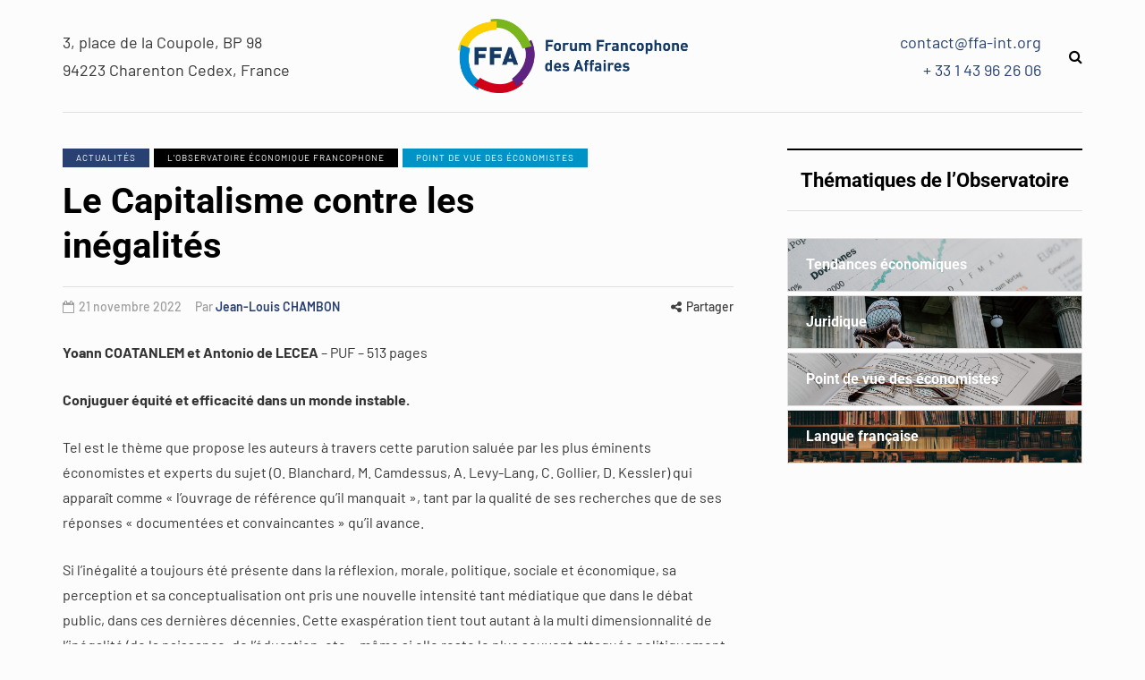

--- FILE ---
content_type: text/html; charset=UTF-8
request_url: https://www.ffa-int.org/observatoire-economique/point-de-vue-economistes/2022/11/capitalisme-contre-inegalites/
body_size: 15877
content:

<!DOCTYPE html>
<html lang="fr-FR">
<head>
<meta name="viewport" content="width=device-width, initial-scale=1.0" />
<meta charset="UTF-8" />
<link rel="profile" href="https://gmpg.org/xfn/11" />
<link rel="pingback" href="https://www.ffa-int.org/xmlrpc.php" />
  <meta name='robots' content='index, follow, max-image-preview:large, max-snippet:-1, max-video-preview:-1' />

	<!-- This site is optimized with the Yoast SEO plugin v18.7 - https://yoast.com/wordpress/plugins/seo/ -->
	<title>Le Capitalisme contre les inégalités - FFA - Forum Francophone des Affaires</title>
	<link rel="canonical" href="https://www.ffa-int.org/observatoire-economique/point-de-vue-economistes/2022/11/capitalisme-contre-inegalites/" />
	<meta property="og:locale" content="fr_FR" />
	<meta property="og:type" content="article" />
	<meta property="og:title" content="Le Capitalisme contre les inégalités - FFA - Forum Francophone des Affaires" />
	<meta property="og:description" content="Yoann COATANLEM et Antonio de LECEA &#8211; PUF – 513 pages  Conjuguer équité et efficacité dans un monde instable.  Tel est le thème que propose les auteurs à travers cette parution saluée par les plus éminents économistes et experts du sujet (O. Blanchard, M. Camdessus, A. Levy-Lang, C. Gollier, D. Kessler) qui apparaît comme « l’ouvrage de référence qu’il manquait », tant par la qualité de ses recherches que de ses réponses « documentées et convaincantes » qu’il avance.    Si l’inégalité a toujours été présente dans la réflexion,..." />
	<meta property="og:url" content="https://www.ffa-int.org/observatoire-economique/point-de-vue-economistes/2022/11/capitalisme-contre-inegalites/" />
	<meta property="og:site_name" content="FFA - Forum Francophone des Affaires" />
	<meta property="article:publisher" content="https://www.facebook.com/Forum-Francophone-des-Affaires-897472260419101/" />
	<meta property="article:published_time" content="2022-11-21T12:02:46+00:00" />
	<meta property="article:modified_time" content="2022-12-15T16:05:17+00:00" />
	<meta name="twitter:card" content="summary_large_image" />
	<meta name="twitter:creator" content="@FoFrAffaires" />
	<meta name="twitter:site" content="@FoFrAffaires" />
	<meta name="twitter:label1" content="Écrit par" />
	<meta name="twitter:data1" content="Jean-Louis CHAMBON" />
	<meta name="twitter:label2" content="Durée de lecture estimée" />
	<meta name="twitter:data2" content="3 minutes" />
	<script type="application/ld+json" class="yoast-schema-graph">{"@context":"https://schema.org","@graph":[{"@type":"Organization","@id":"https://www.ffa-int.org/#organization","name":"Forum Francophone des Affaires","url":"https://www.ffa-int.org/","sameAs":["https://www.facebook.com/Forum-Francophone-des-Affaires-897472260419101/","https://www.linkedin.com/in/forumfrancophonedesaffaires","https://www.youtube.com/channel/UCGKQTmeE_d2SmK39HMpK5WQ","http://fr.wikipedia.org/wiki/Forum_francophone_des_affaires","https://twitter.com/FoFrAffaires"],"logo":{"@type":"ImageObject","inLanguage":"fr-FR","@id":"https://www.ffa-int.org/#/schema/logo/image/","url":"https://www.ffa-int.org/wp-content/uploads/2020/04/logo-ffa.png","contentUrl":"https://www.ffa-int.org/wp-content/uploads/2020/04/logo-ffa.png","width":283,"height":92,"caption":"Forum Francophone des Affaires"},"image":{"@id":"https://www.ffa-int.org/#/schema/logo/image/"}},{"@type":"WebSite","@id":"https://www.ffa-int.org/#website","url":"https://www.ffa-int.org/","name":"FFA - Forum Francophone des Affaires","description":"Le premier réseau international d&#039;entreprises qui vous accompagne en français dans le monde","publisher":{"@id":"https://www.ffa-int.org/#organization"},"potentialAction":[{"@type":"SearchAction","target":{"@type":"EntryPoint","urlTemplate":"https://www.ffa-int.org/?s={search_term_string}"},"query-input":"required name=search_term_string"}],"inLanguage":"fr-FR"},{"@type":"WebPage","@id":"https://www.ffa-int.org/observatoire-economique/point-de-vue-economistes/2022/11/capitalisme-contre-inegalites/#webpage","url":"https://www.ffa-int.org/observatoire-economique/point-de-vue-economistes/2022/11/capitalisme-contre-inegalites/","name":"Le Capitalisme contre les inégalités - FFA - Forum Francophone des Affaires","isPartOf":{"@id":"https://www.ffa-int.org/#website"},"datePublished":"2022-11-21T12:02:46+00:00","dateModified":"2022-12-15T16:05:17+00:00","breadcrumb":{"@id":"https://www.ffa-int.org/observatoire-economique/point-de-vue-economistes/2022/11/capitalisme-contre-inegalites/#breadcrumb"},"inLanguage":"fr-FR","potentialAction":[{"@type":"ReadAction","target":["https://www.ffa-int.org/observatoire-economique/point-de-vue-economistes/2022/11/capitalisme-contre-inegalites/"]}]},{"@type":"BreadcrumbList","@id":"https://www.ffa-int.org/observatoire-economique/point-de-vue-economistes/2022/11/capitalisme-contre-inegalites/#breadcrumb","itemListElement":[{"@type":"ListItem","position":1,"name":"Accueil","item":"https://www.ffa-int.org/"},{"@type":"ListItem","position":2,"name":"Le Capitalisme contre les inégalités"}]},{"@type":"Article","@id":"https://www.ffa-int.org/observatoire-economique/point-de-vue-economistes/2022/11/capitalisme-contre-inegalites/#article","isPartOf":{"@id":"https://www.ffa-int.org/observatoire-economique/point-de-vue-economistes/2022/11/capitalisme-contre-inegalites/#webpage"},"author":{"@id":"https://www.ffa-int.org/#/schema/person/f6e7576b2c38c18af98a5475ba763969"},"headline":"Le Capitalisme contre les inégalités","datePublished":"2022-11-21T12:02:46+00:00","dateModified":"2022-12-15T16:05:17+00:00","mainEntityOfPage":{"@id":"https://www.ffa-int.org/observatoire-economique/point-de-vue-economistes/2022/11/capitalisme-contre-inegalites/#webpage"},"wordCount":699,"publisher":{"@id":"https://www.ffa-int.org/#organization"},"articleSection":["Actualités","L'Observatoire Économique Francophone","Point de vue des économistes"],"inLanguage":"fr-FR"},{"@type":"Person","@id":"https://www.ffa-int.org/#/schema/person/f6e7576b2c38c18af98a5475ba763969","name":"Jean-Louis CHAMBON","image":{"@type":"ImageObject","inLanguage":"fr-FR","@id":"https://www.ffa-int.org/#/schema/person/image/","url":"https://www.ffa-int.org/wp-content/uploads/2020/04/1020034-96x96.jpeg","contentUrl":"https://www.ffa-int.org/wp-content/uploads/2020/04/1020034-96x96.jpeg","caption":"Jean-Louis CHAMBON"},"description":"Président en exercice de la Fédération Nationale des Cadres Dirigeants – FNCD – Centre de Réflexion et de représentation des dirigeants salariés qui fédère les principaux réseaux de dirigeants français. Président du Prix Turgot du meilleur livre d’économie financière. Président de l’Association des élèves et anciens élèves de l’Institut de haute finance. Président d’honneur et fondateur du Cercle Turgot : un think tank sur les sujets économiques, financiers, et de société. Auteur et chroniqueur économique, il est journaliste à Canal Académie, la radio internet de l’Institut de France où il anime plusieurs rubriques de littérature économique (Eclairages, au fil des pages, etc.). Autres chroniques sur Revue Banque, Échanges, Revue des Sciences de Gestion, Finyear, La Tribune, etc.","sameAs":["https://fr.wikipedia.org/wiki/Jean-Louis_Chambon"],"url":"https://www.ffa-int.org/author/j-l-chambon/"}]}</script>
	<!-- / Yoast SEO plugin. -->


<link href='https://fonts.gstatic.com' crossorigin rel='preconnect' />
<link rel="alternate" type="application/rss+xml" title="FFA - Forum Francophone des Affaires &raquo; Flux" href="https://www.ffa-int.org/feed/" />
<script type="text/javascript">
window._wpemojiSettings = {"baseUrl":"https:\/\/s.w.org\/images\/core\/emoji\/14.0.0\/72x72\/","ext":".png","svgUrl":"https:\/\/s.w.org\/images\/core\/emoji\/14.0.0\/svg\/","svgExt":".svg","source":{"concatemoji":"https:\/\/www.ffa-int.org\/wp-includes\/js\/wp-emoji-release.min.js?ver=6.3.7"}};
/*! This file is auto-generated */
!function(i,n){var o,s,e;function c(e){try{var t={supportTests:e,timestamp:(new Date).valueOf()};sessionStorage.setItem(o,JSON.stringify(t))}catch(e){}}function p(e,t,n){e.clearRect(0,0,e.canvas.width,e.canvas.height),e.fillText(t,0,0);var t=new Uint32Array(e.getImageData(0,0,e.canvas.width,e.canvas.height).data),r=(e.clearRect(0,0,e.canvas.width,e.canvas.height),e.fillText(n,0,0),new Uint32Array(e.getImageData(0,0,e.canvas.width,e.canvas.height).data));return t.every(function(e,t){return e===r[t]})}function u(e,t,n){switch(t){case"flag":return n(e,"\ud83c\udff3\ufe0f\u200d\u26a7\ufe0f","\ud83c\udff3\ufe0f\u200b\u26a7\ufe0f")?!1:!n(e,"\ud83c\uddfa\ud83c\uddf3","\ud83c\uddfa\u200b\ud83c\uddf3")&&!n(e,"\ud83c\udff4\udb40\udc67\udb40\udc62\udb40\udc65\udb40\udc6e\udb40\udc67\udb40\udc7f","\ud83c\udff4\u200b\udb40\udc67\u200b\udb40\udc62\u200b\udb40\udc65\u200b\udb40\udc6e\u200b\udb40\udc67\u200b\udb40\udc7f");case"emoji":return!n(e,"\ud83e\udef1\ud83c\udffb\u200d\ud83e\udef2\ud83c\udfff","\ud83e\udef1\ud83c\udffb\u200b\ud83e\udef2\ud83c\udfff")}return!1}function f(e,t,n){var r="undefined"!=typeof WorkerGlobalScope&&self instanceof WorkerGlobalScope?new OffscreenCanvas(300,150):i.createElement("canvas"),a=r.getContext("2d",{willReadFrequently:!0}),o=(a.textBaseline="top",a.font="600 32px Arial",{});return e.forEach(function(e){o[e]=t(a,e,n)}),o}function t(e){var t=i.createElement("script");t.src=e,t.defer=!0,i.head.appendChild(t)}"undefined"!=typeof Promise&&(o="wpEmojiSettingsSupports",s=["flag","emoji"],n.supports={everything:!0,everythingExceptFlag:!0},e=new Promise(function(e){i.addEventListener("DOMContentLoaded",e,{once:!0})}),new Promise(function(t){var n=function(){try{var e=JSON.parse(sessionStorage.getItem(o));if("object"==typeof e&&"number"==typeof e.timestamp&&(new Date).valueOf()<e.timestamp+604800&&"object"==typeof e.supportTests)return e.supportTests}catch(e){}return null}();if(!n){if("undefined"!=typeof Worker&&"undefined"!=typeof OffscreenCanvas&&"undefined"!=typeof URL&&URL.createObjectURL&&"undefined"!=typeof Blob)try{var e="postMessage("+f.toString()+"("+[JSON.stringify(s),u.toString(),p.toString()].join(",")+"));",r=new Blob([e],{type:"text/javascript"}),a=new Worker(URL.createObjectURL(r),{name:"wpTestEmojiSupports"});return void(a.onmessage=function(e){c(n=e.data),a.terminate(),t(n)})}catch(e){}c(n=f(s,u,p))}t(n)}).then(function(e){for(var t in e)n.supports[t]=e[t],n.supports.everything=n.supports.everything&&n.supports[t],"flag"!==t&&(n.supports.everythingExceptFlag=n.supports.everythingExceptFlag&&n.supports[t]);n.supports.everythingExceptFlag=n.supports.everythingExceptFlag&&!n.supports.flag,n.DOMReady=!1,n.readyCallback=function(){n.DOMReady=!0}}).then(function(){return e}).then(function(){var e;n.supports.everything||(n.readyCallback(),(e=n.source||{}).concatemoji?t(e.concatemoji):e.wpemoji&&e.twemoji&&(t(e.twemoji),t(e.wpemoji)))}))}((window,document),window._wpemojiSettings);
</script>
<style type="text/css">
img.wp-smiley,
img.emoji {
	display: inline !important;
	border: none !important;
	box-shadow: none !important;
	height: 1em !important;
	width: 1em !important;
	margin: 0 0.07em !important;
	vertical-align: -0.1em !important;
	background: none !important;
	padding: 0 !important;
}
</style>
	<link rel="stylesheet" href="https://www.ffa-int.org/wp-includes/css/dist/block-library/style.min.css?ver=6.3.7">
<style id='classic-theme-styles-inline-css' type='text/css'>
/*! This file is auto-generated */
.wp-block-button__link{color:#fff;background-color:#32373c;border-radius:9999px;box-shadow:none;text-decoration:none;padding:calc(.667em + 2px) calc(1.333em + 2px);font-size:1.125em}.wp-block-file__button{background:#32373c;color:#fff;text-decoration:none}
</style>
<style id='global-styles-inline-css' type='text/css'>
body{--wp--preset--color--black: #000000;--wp--preset--color--cyan-bluish-gray: #abb8c3;--wp--preset--color--white: #ffffff;--wp--preset--color--pale-pink: #f78da7;--wp--preset--color--vivid-red: #cf2e2e;--wp--preset--color--luminous-vivid-orange: #ff6900;--wp--preset--color--luminous-vivid-amber: #fcb900;--wp--preset--color--light-green-cyan: #7bdcb5;--wp--preset--color--vivid-green-cyan: #00d084;--wp--preset--color--pale-cyan-blue: #8ed1fc;--wp--preset--color--vivid-cyan-blue: #0693e3;--wp--preset--color--vivid-purple: #9b51e0;--wp--preset--gradient--vivid-cyan-blue-to-vivid-purple: linear-gradient(135deg,rgba(6,147,227,1) 0%,rgb(155,81,224) 100%);--wp--preset--gradient--light-green-cyan-to-vivid-green-cyan: linear-gradient(135deg,rgb(122,220,180) 0%,rgb(0,208,130) 100%);--wp--preset--gradient--luminous-vivid-amber-to-luminous-vivid-orange: linear-gradient(135deg,rgba(252,185,0,1) 0%,rgba(255,105,0,1) 100%);--wp--preset--gradient--luminous-vivid-orange-to-vivid-red: linear-gradient(135deg,rgba(255,105,0,1) 0%,rgb(207,46,46) 100%);--wp--preset--gradient--very-light-gray-to-cyan-bluish-gray: linear-gradient(135deg,rgb(238,238,238) 0%,rgb(169,184,195) 100%);--wp--preset--gradient--cool-to-warm-spectrum: linear-gradient(135deg,rgb(74,234,220) 0%,rgb(151,120,209) 20%,rgb(207,42,186) 40%,rgb(238,44,130) 60%,rgb(251,105,98) 80%,rgb(254,248,76) 100%);--wp--preset--gradient--blush-light-purple: linear-gradient(135deg,rgb(255,206,236) 0%,rgb(152,150,240) 100%);--wp--preset--gradient--blush-bordeaux: linear-gradient(135deg,rgb(254,205,165) 0%,rgb(254,45,45) 50%,rgb(107,0,62) 100%);--wp--preset--gradient--luminous-dusk: linear-gradient(135deg,rgb(255,203,112) 0%,rgb(199,81,192) 50%,rgb(65,88,208) 100%);--wp--preset--gradient--pale-ocean: linear-gradient(135deg,rgb(255,245,203) 0%,rgb(182,227,212) 50%,rgb(51,167,181) 100%);--wp--preset--gradient--electric-grass: linear-gradient(135deg,rgb(202,248,128) 0%,rgb(113,206,126) 100%);--wp--preset--gradient--midnight: linear-gradient(135deg,rgb(2,3,129) 0%,rgb(40,116,252) 100%);--wp--preset--font-size--small: 13px;--wp--preset--font-size--medium: 20px;--wp--preset--font-size--large: 36px;--wp--preset--font-size--x-large: 42px;--wp--preset--spacing--20: 0.44rem;--wp--preset--spacing--30: 0.67rem;--wp--preset--spacing--40: 1rem;--wp--preset--spacing--50: 1.5rem;--wp--preset--spacing--60: 2.25rem;--wp--preset--spacing--70: 3.38rem;--wp--preset--spacing--80: 5.06rem;--wp--preset--shadow--natural: 6px 6px 9px rgba(0, 0, 0, 0.2);--wp--preset--shadow--deep: 12px 12px 50px rgba(0, 0, 0, 0.4);--wp--preset--shadow--sharp: 6px 6px 0px rgba(0, 0, 0, 0.2);--wp--preset--shadow--outlined: 6px 6px 0px -3px rgba(255, 255, 255, 1), 6px 6px rgba(0, 0, 0, 1);--wp--preset--shadow--crisp: 6px 6px 0px rgba(0, 0, 0, 1);}:where(.is-layout-flex){gap: 0.5em;}:where(.is-layout-grid){gap: 0.5em;}body .is-layout-flow > .alignleft{float: left;margin-inline-start: 0;margin-inline-end: 2em;}body .is-layout-flow > .alignright{float: right;margin-inline-start: 2em;margin-inline-end: 0;}body .is-layout-flow > .aligncenter{margin-left: auto !important;margin-right: auto !important;}body .is-layout-constrained > .alignleft{float: left;margin-inline-start: 0;margin-inline-end: 2em;}body .is-layout-constrained > .alignright{float: right;margin-inline-start: 2em;margin-inline-end: 0;}body .is-layout-constrained > .aligncenter{margin-left: auto !important;margin-right: auto !important;}body .is-layout-constrained > :where(:not(.alignleft):not(.alignright):not(.alignfull)){max-width: var(--wp--style--global--content-size);margin-left: auto !important;margin-right: auto !important;}body .is-layout-constrained > .alignwide{max-width: var(--wp--style--global--wide-size);}body .is-layout-flex{display: flex;}body .is-layout-flex{flex-wrap: wrap;align-items: center;}body .is-layout-flex > *{margin: 0;}body .is-layout-grid{display: grid;}body .is-layout-grid > *{margin: 0;}:where(.wp-block-columns.is-layout-flex){gap: 2em;}:where(.wp-block-columns.is-layout-grid){gap: 2em;}:where(.wp-block-post-template.is-layout-flex){gap: 1.25em;}:where(.wp-block-post-template.is-layout-grid){gap: 1.25em;}.has-black-color{color: var(--wp--preset--color--black) !important;}.has-cyan-bluish-gray-color{color: var(--wp--preset--color--cyan-bluish-gray) !important;}.has-white-color{color: var(--wp--preset--color--white) !important;}.has-pale-pink-color{color: var(--wp--preset--color--pale-pink) !important;}.has-vivid-red-color{color: var(--wp--preset--color--vivid-red) !important;}.has-luminous-vivid-orange-color{color: var(--wp--preset--color--luminous-vivid-orange) !important;}.has-luminous-vivid-amber-color{color: var(--wp--preset--color--luminous-vivid-amber) !important;}.has-light-green-cyan-color{color: var(--wp--preset--color--light-green-cyan) !important;}.has-vivid-green-cyan-color{color: var(--wp--preset--color--vivid-green-cyan) !important;}.has-pale-cyan-blue-color{color: var(--wp--preset--color--pale-cyan-blue) !important;}.has-vivid-cyan-blue-color{color: var(--wp--preset--color--vivid-cyan-blue) !important;}.has-vivid-purple-color{color: var(--wp--preset--color--vivid-purple) !important;}.has-black-background-color{background-color: var(--wp--preset--color--black) !important;}.has-cyan-bluish-gray-background-color{background-color: var(--wp--preset--color--cyan-bluish-gray) !important;}.has-white-background-color{background-color: var(--wp--preset--color--white) !important;}.has-pale-pink-background-color{background-color: var(--wp--preset--color--pale-pink) !important;}.has-vivid-red-background-color{background-color: var(--wp--preset--color--vivid-red) !important;}.has-luminous-vivid-orange-background-color{background-color: var(--wp--preset--color--luminous-vivid-orange) !important;}.has-luminous-vivid-amber-background-color{background-color: var(--wp--preset--color--luminous-vivid-amber) !important;}.has-light-green-cyan-background-color{background-color: var(--wp--preset--color--light-green-cyan) !important;}.has-vivid-green-cyan-background-color{background-color: var(--wp--preset--color--vivid-green-cyan) !important;}.has-pale-cyan-blue-background-color{background-color: var(--wp--preset--color--pale-cyan-blue) !important;}.has-vivid-cyan-blue-background-color{background-color: var(--wp--preset--color--vivid-cyan-blue) !important;}.has-vivid-purple-background-color{background-color: var(--wp--preset--color--vivid-purple) !important;}.has-black-border-color{border-color: var(--wp--preset--color--black) !important;}.has-cyan-bluish-gray-border-color{border-color: var(--wp--preset--color--cyan-bluish-gray) !important;}.has-white-border-color{border-color: var(--wp--preset--color--white) !important;}.has-pale-pink-border-color{border-color: var(--wp--preset--color--pale-pink) !important;}.has-vivid-red-border-color{border-color: var(--wp--preset--color--vivid-red) !important;}.has-luminous-vivid-orange-border-color{border-color: var(--wp--preset--color--luminous-vivid-orange) !important;}.has-luminous-vivid-amber-border-color{border-color: var(--wp--preset--color--luminous-vivid-amber) !important;}.has-light-green-cyan-border-color{border-color: var(--wp--preset--color--light-green-cyan) !important;}.has-vivid-green-cyan-border-color{border-color: var(--wp--preset--color--vivid-green-cyan) !important;}.has-pale-cyan-blue-border-color{border-color: var(--wp--preset--color--pale-cyan-blue) !important;}.has-vivid-cyan-blue-border-color{border-color: var(--wp--preset--color--vivid-cyan-blue) !important;}.has-vivid-purple-border-color{border-color: var(--wp--preset--color--vivid-purple) !important;}.has-vivid-cyan-blue-to-vivid-purple-gradient-background{background: var(--wp--preset--gradient--vivid-cyan-blue-to-vivid-purple) !important;}.has-light-green-cyan-to-vivid-green-cyan-gradient-background{background: var(--wp--preset--gradient--light-green-cyan-to-vivid-green-cyan) !important;}.has-luminous-vivid-amber-to-luminous-vivid-orange-gradient-background{background: var(--wp--preset--gradient--luminous-vivid-amber-to-luminous-vivid-orange) !important;}.has-luminous-vivid-orange-to-vivid-red-gradient-background{background: var(--wp--preset--gradient--luminous-vivid-orange-to-vivid-red) !important;}.has-very-light-gray-to-cyan-bluish-gray-gradient-background{background: var(--wp--preset--gradient--very-light-gray-to-cyan-bluish-gray) !important;}.has-cool-to-warm-spectrum-gradient-background{background: var(--wp--preset--gradient--cool-to-warm-spectrum) !important;}.has-blush-light-purple-gradient-background{background: var(--wp--preset--gradient--blush-light-purple) !important;}.has-blush-bordeaux-gradient-background{background: var(--wp--preset--gradient--blush-bordeaux) !important;}.has-luminous-dusk-gradient-background{background: var(--wp--preset--gradient--luminous-dusk) !important;}.has-pale-ocean-gradient-background{background: var(--wp--preset--gradient--pale-ocean) !important;}.has-electric-grass-gradient-background{background: var(--wp--preset--gradient--electric-grass) !important;}.has-midnight-gradient-background{background: var(--wp--preset--gradient--midnight) !important;}.has-small-font-size{font-size: var(--wp--preset--font-size--small) !important;}.has-medium-font-size{font-size: var(--wp--preset--font-size--medium) !important;}.has-large-font-size{font-size: var(--wp--preset--font-size--large) !important;}.has-x-large-font-size{font-size: var(--wp--preset--font-size--x-large) !important;}
.wp-block-navigation a:where(:not(.wp-element-button)){color: inherit;}
:where(.wp-block-post-template.is-layout-flex){gap: 1.25em;}:where(.wp-block-post-template.is-layout-grid){gap: 1.25em;}
:where(.wp-block-columns.is-layout-flex){gap: 2em;}:where(.wp-block-columns.is-layout-grid){gap: 2em;}
.wp-block-pullquote{font-size: 1.5em;line-height: 1.6;}
</style>
<link rel="stylesheet" href="https://www.ffa-int.org/wp-content/plugins/contact-form-7/includes/css/styles.css?ver=5.5.6">
<link rel="stylesheet" href="https://www.ffa-int.org/wp-content/plugins/responsive-lightbox/assets/swipebox/swipebox.min.css?ver=2.3.5">
<link rel="stylesheet" href="https://www.ffa-int.org/wp-content/plugins/wp-pagenavi/pagenavi-css.css?ver=2.70">
<link rel="stylesheet" href="https://www.ffa-int.org/wp-content/themes/davenport/css/bootstrap.css?ver=6.3.7">
<link rel="stylesheet" href="https://www.ffa-int.org/wp-content/themes/davenport/style.css?ver=6.3.7">
<link rel="stylesheet" href="https://www.ffa-int.org/wp-content/themes/davenport-child/style.css?ver=6.3.7">
<link rel="stylesheet" href="https://www.ffa-int.org/wp-content/themes/davenport/js/owl-carousel/owl.carousel.css?ver=6.3.7">
<link rel="stylesheet" href="https://www.ffa-int.org/wp-content/themes/davenport-child/style.css?ver=1.0.2">
<link rel="stylesheet" href="https://www.ffa-int.org/wp-content/themes/davenport/responsive.css?ver=all">
<link rel="stylesheet" href="https://www.ffa-int.org/wp-content/themes/davenport/css/animations.css?ver=6.3.7">
<link rel="stylesheet" href="https://www.ffa-int.org/wp-content/plugins/elementor/assets/lib/font-awesome/css/font-awesome.min.css?ver=4.7.0">
<link rel="stylesheet" href="https://www.ffa-int.org/wp-content/themes/davenport/js/select2/select2.css?ver=6.3.7">
<link rel="stylesheet" href="https://www.ffa-int.org/wp-content/plugins/elementor/assets/lib/swiper/v8/css/swiper.min.css?ver=8.4.5">
<link rel="stylesheet" href="https://www.ffa-int.org/wp-content/themes/davenport/js/aos/aos.css?ver=6.3.7">
<link rel="stylesheet" href="https://www.ffa-int.org/wp-includes/css/dashicons.min.css?ver=6.3.7">
<link rel="stylesheet" href="https://www.ffa-int.org/wp-includes/js/thickbox/thickbox.css?ver=6.3.7">
<link rel="stylesheet" href="https://www.ffa-int.org/wp-content/themes/davenport/inc/modules/mega-menu/css/mega-menu.css?ver=6.3.7">
<link rel="stylesheet" href="https://www.ffa-int.org/wp-content/themes/davenport/inc/modules/mega-menu/css/mega-menu-responsive.css?ver=6.3.7">
<link rel="stylesheet" href="https://www.ffa-int.org/wp-content/plugins/3d-flipbook-dflip-lite/assets/css/dflip.min.css?ver=2.2.54">
<link rel="stylesheet" href="https://www.ffa-int.org/wp-content/plugins/popup-anything-on-click/assets/css/popupaoc-public.css?ver=2.1.5">
<link rel="stylesheet" href="https://www.ffa-int.org/wp-content/uploads/style-cache-.css?ver=1728051724.6861">
<script src="https://www.ffa-int.org/wp-includes/js/jquery/jquery.min.js?ver=3.7.0" id="jquery-core-js"></script>
<script src="https://www.ffa-int.org/wp-includes/js/jquery/jquery-migrate.min.js?ver=3.4.1" id="jquery-migrate-js"></script>
<script src="https://www.ffa-int.org/wp-content/plugins/responsive-lightbox/assets/swipebox/jquery.swipebox.min.js?ver=2.3.5" id="responsive-lightbox-swipebox-js"></script>
<script src="https://www.ffa-int.org/wp-includes/js/underscore.min.js?ver=1.13.4" id="underscore-js"></script>
<script src="https://www.ffa-int.org/wp-content/plugins/responsive-lightbox/assets/infinitescroll/infinite-scroll.pkgd.min.js?ver=6.3.7" id="responsive-lightbox-infinite-scroll-js"></script>
<script type='text/javascript' id='responsive-lightbox-js-extra'>
/* <![CDATA[ */
var rlArgs = {"script":"swipebox","selector":"lightbox","customEvents":"","activeGalleries":"1","animation":"1","hideCloseButtonOnMobile":"0","removeBarsOnMobile":"0","hideBars":"1","hideBarsDelay":"5000","videoMaxWidth":"1080","useSVG":"1","loopAtEnd":"0","woocommerce_gallery":"0","ajaxurl":"https:\/\/www.ffa-int.org\/wp-admin\/admin-ajax.php","nonce":"7409caf100","preview":"false","postId":"7951"};
/* ]]> */
</script>
<script src="https://www.ffa-int.org/wp-content/plugins/responsive-lightbox/js/front.js?ver=2.3.5" id="responsive-lightbox-js"></script>
<script src="https://www.ffa-int.org/wp-content/uploads/js-cache-.js?ver=1728051724.6942" id="js-cache--js"></script>
<link rel="https://api.w.org/" href="https://www.ffa-int.org/wp-json/" /><link rel="alternate" type="application/json" href="https://www.ffa-int.org/wp-json/wp/v2/posts/7951" /><link rel="EditURI" type="application/rsd+xml" title="RSD" href="https://www.ffa-int.org/xmlrpc.php?rsd" />
<meta name="generator" content="WordPress 6.3.7" />
<link rel='shortlink' href='https://www.ffa-int.org/?p=7951' />
<link rel="alternate" type="application/json+oembed" href="https://www.ffa-int.org/wp-json/oembed/1.0/embed?url=https%3A%2F%2Fwww.ffa-int.org%2Fobservatoire-economique%2Fpoint-de-vue-economistes%2F2022%2F11%2Fcapitalisme-contre-inegalites%2F" />
<link rel="alternate" type="text/xml+oembed" href="https://www.ffa-int.org/wp-json/oembed/1.0/embed?url=https%3A%2F%2Fwww.ffa-int.org%2Fobservatoire-economique%2Fpoint-de-vue-economistes%2F2022%2F11%2Fcapitalisme-contre-inegalites%2F&#038;format=xml" />
<meta name="generator" content="Elementor 3.17.2; features: e_dom_optimization, e_optimized_assets_loading, e_optimized_css_loading, additional_custom_breakpoints, block_editor_assets_optimize, e_image_loading_optimization; settings: css_print_method-external, google_font-enabled, font_display-swap">
<style type="text/css">.broken_link, a.broken_link {
	text-decoration: line-through;
}</style><link rel="amphtml" href="https://www.ffa-int.org/observatoire-economique/point-de-vue-economistes/2022/11/capitalisme-contre-inegalites/amp/"><link rel="icon" href="https://www.ffa-int.org/wp-content/uploads/2022/05/cropped-FFA_favicon-32x32.jpg" sizes="32x32" />
<link rel="icon" href="https://www.ffa-int.org/wp-content/uploads/2022/05/cropped-FFA_favicon-192x192.jpg" sizes="192x192" />
<link rel="apple-touch-icon" href="https://www.ffa-int.org/wp-content/uploads/2022/05/cropped-FFA_favicon-180x180.jpg" />
<meta name="msapplication-TileImage" content="https://www.ffa-int.org/wp-content/uploads/2022/05/cropped-FFA_favicon-270x270.jpg" />
		<style type="text/css" id="wp-custom-css">
			header {
	background-color: #fcfcfc;
}
.home .navbar-center-wrapper {
    margin-bottom: 0;
}
footer .footer-copyright, footer .footer-subscribe {
	color: #ffffff;
}
/* Main menu visible only on homepage */
.navbar-center-wrapper {
	border-top: none;
}
.navbar .nav > li {
	padding-top: 10px;
}
.home .mainmenu {
	margin-bottom: 20px;
}
.navbar-collapse.collapse {
	display: none !important;
}
@media (min-width: 992px) {
	.home .navbar-collapse.collapse {
		display: block !important;
	}
}
@media (max-width: 991px) {
	.mainmenu-mobile-toggle {
		display: none !important;
	}
		.home .navbar-collapse.collapse.in {
		display: block !important;
	}
	.home .mainmenu-mobile-toggle {
		display: inline-block !important;
	}
}
/* Header with headline */
header {
	font-size: 18px;
}
header .header-left, header .header-right {
	width: 33%;
}
@media (max-width: 991px) {
	header .header-right {
		width: 50%;
	}
}
.header-contact-right {
	margin-right: 25px;
}
header .search-toggle-wrapper {
	bottom: 16px !important;
}
/* Remove counter on featured categories */
.davenport-featured-categories-wrapper .davenport-featured-category .davenport-featured-category-counter {
	display: none;
}
.davenport-featured-categories-wrapper .davenport-featured-category .davenport-featured-category-info {
	text-align: center;
}

/* Bigger menu */
.mainmenu .nav > li > a {
	font-size: 16px;
}
.mainmenu li.menu-item > a {
	font-weight: 600;
}

/* Lighter overlay on category image */
.container-page-item-title.with-bg .col-overlay {
    background: rgba(0, 0, 0, 0.15);
}

.sidebar .widget.widget_davenport_categories a.has-bg .post-categories-overlay {
background-color: rgba(0, 0, 0, 0.15);
}

/* Esthetic fix for "Read more" button */
.more-link.btn {
	padding: 7px 15px;
}
/* Splash screen on homepage */
.splash {
		background: url(wp-content/uploads/2021/01/FFA_2021.jpg);
	background-size: 100%;
	background-repeat: no-repeat;
	background-position: center;
	height: 450px;
	position: relative;
}

.splash img.blink {
	width: 25px;
	height: 25px;
	margin-top: -6px;
	margin-left: 15px;
}  

.davenport-block .davenport-block-title h3 {
	text-transform: uppercase;
	color: #284072;
}

.btn-splash {
	display: inline-block;
	padding: .5em 1em;
	color: #fff;
	background: #284072;
	font-size: 2rem;
	text-decoration: none;
	text-transform: uppercase;
	position: absolute;
	bottom: 10%;
	left: 50%;
}

.btn-splash:hover, .btn-splash:focus {
	background-color: #428bca;
}
.btn-splash:hover, .btn-splash:focus {
	color: #fff;
}

@media (min-width: 992px) {
	.splash {
		display: flex;
		align-items: center;
	}
}
@media (max-width: 991px) {
	.splash {
		margin-top: -50px;
		height: 250px;
		text-align: center;
	}
	.splash img {
			max-width: 200px !important;
	}
	
	.btn-splash {
		bottom: 0;
		transform: translateX(-50%);
	}
		.davenport-block .davenport-block-title h3 {
		color: inherit;
	}
}
.splash img {
	width: 60%;
	margin-top: 30px;
	display: inline-block;
}

@-moz-keyframes blink {
 0% {
   opacity: 1;
 }
 50% {
   opacity: 0;
 }
 100% {
   opacity: 1;
 }

}

@-webkit-keyframes blink {
 0% {
   opacity: 1;
 }
 50% {
   opacity: 0;
 }
 100% {
   opacity: 1;
 }

}

@-o-keyframes blink {
 0% {
   opacity: 1;
 }
 50% {
   opacity: 0;
 }
 100% {
   opacity: 1;
 }

}

@keyframes blink {
 0% {
    opacity: 1;
 }
 50% {
    opacity: 0;
 }
 100% {
    opacity: 1;
 }
}

.blink {
  -webkit-animation: blink 2s steps(20) infinite;
  -moz-animation: blink 2s steps(20) infinite;
  -o-animation: blink 2s steps(20) infinite;
  animation: blink 2s steps(20) infinite;
}
/* Hide sidebar on "News/Events" category */
body.category-36 .main-sidebar {
	display: none;
}
body.category-36 .container.page-container > .row > .col-md-8 {
	width: 100% !important;
}
/* Hide Category tag and numbers in category */
body .category-posts-count {
	display: none !important;
}

body.category .post-categories {
	display: none;
}
.taxonomy-description a {
	color: white;
	font-weight: 600;
	text-decoration: none;
}

/* News in archive */
.archive .widget_davenport_list_entries {
	display: none;
}

/* Better design for author bio link */
.davenport-post .post-author a, .davenport-post .post-author a:hover {
	color: #284072;
	font-weight: 600;
}

/* Read more button */
.davenport-post .post-excerpt .post-readmore {
	margin-top: 10px;
	padding-top: 0px;
	margin-bottom: 20px;
	padding-bottom: 20px;
	border-top: none;
	border-bottom: 1px solid #E0DEDE;
}

/* right aligned Read more button */
.post-readmore {
	flex-direction: row-reverse;
}

.post-readmore a {
	margin-left: 30px;
	margin-right: 0 !important;
}

/* Popup link decoration */
.popupaoc-link {
	text-decoration: underline !important;
}

/* Fix for categories */
.widget.widget_davenport_categories.amr_widget {
	list-style: none;
	display: block;
	margin: 20px -50% 0;
}		</style>
		<style id="kirki-inline-styles">@font-face{font-display:swap;font-family:'Roboto';font-style:italic;font-weight:100;font-stretch:normal;src:url(//fonts.gstatic.com/l/font?kit=KFOKCnqEu92Fr1Mu53ZEC9_Vu3r1gIhOszmOClHrs6ljXfMMLoHRiAw&skey=c608c610063635f9&v=v50) format('woff');}@font-face{font-display:swap;font-family:'Roboto';font-style:italic;font-weight:300;font-stretch:normal;src:url(//fonts.gstatic.com/l/font?kit=KFOKCnqEu92Fr1Mu53ZEC9_Vu3r1gIhOszmOClHrs6ljXfMMLt_QiAw&skey=c608c610063635f9&v=v50) format('woff');}@font-face{font-display:swap;font-family:'Roboto';font-style:italic;font-weight:400;font-stretch:normal;src:url(//fonts.gstatic.com/l/font?kit=KFOKCnqEu92Fr1Mu53ZEC9_Vu3r1gIhOszmOClHrs6ljXfMMLoHQiAw&skey=c608c610063635f9&v=v50) format('woff');}@font-face{font-display:swap;font-family:'Roboto';font-style:italic;font-weight:500;font-stretch:normal;src:url(//fonts.gstatic.com/l/font?kit=KFOKCnqEu92Fr1Mu53ZEC9_Vu3r1gIhOszmOClHrs6ljXfMMLrPQiAw&skey=c608c610063635f9&v=v50) format('woff');}@font-face{font-display:swap;font-family:'Roboto';font-style:italic;font-weight:700;font-stretch:normal;src:url(//fonts.gstatic.com/l/font?kit=KFOKCnqEu92Fr1Mu53ZEC9_Vu3r1gIhOszmOClHrs6ljXfMMLmbXiAw&skey=c608c610063635f9&v=v50) format('woff');}@font-face{font-display:swap;font-family:'Roboto';font-style:italic;font-weight:900;font-stretch:normal;src:url(//fonts.gstatic.com/l/font?kit=KFOKCnqEu92Fr1Mu53ZEC9_Vu3r1gIhOszmOClHrs6ljXfMMLijXiAw&skey=c608c610063635f9&v=v50) format('woff');}@font-face{font-display:swap;font-family:'Roboto';font-style:normal;font-weight:100;font-stretch:normal;src:url(//fonts.gstatic.com/l/font?kit=KFOMCnqEu92Fr1ME7kSn66aGLdTylUAMQXC89YmC2DPNWubEbGmQ&skey=a0a0114a1dcab3ac&v=v50) format('woff');}@font-face{font-display:swap;font-family:'Roboto';font-style:normal;font-weight:300;font-stretch:normal;src:url(//fonts.gstatic.com/l/font?kit=KFOMCnqEu92Fr1ME7kSn66aGLdTylUAMQXC89YmC2DPNWuaabWmQ&skey=a0a0114a1dcab3ac&v=v50) format('woff');}@font-face{font-display:swap;font-family:'Roboto';font-style:normal;font-weight:400;font-stretch:normal;src:url(//fonts.gstatic.com/l/font?kit=KFOMCnqEu92Fr1ME7kSn66aGLdTylUAMQXC89YmC2DPNWubEbWmQ&skey=a0a0114a1dcab3ac&v=v50) format('woff');}@font-face{font-display:swap;font-family:'Roboto';font-style:normal;font-weight:500;font-stretch:normal;src:url(//fonts.gstatic.com/l/font?kit=KFOMCnqEu92Fr1ME7kSn66aGLdTylUAMQXC89YmC2DPNWub2bWmQ&skey=a0a0114a1dcab3ac&v=v50) format('woff');}@font-face{font-display:swap;font-family:'Roboto';font-style:normal;font-weight:700;font-stretch:normal;src:url(//fonts.gstatic.com/l/font?kit=KFOMCnqEu92Fr1ME7kSn66aGLdTylUAMQXC89YmC2DPNWuYjammQ&skey=a0a0114a1dcab3ac&v=v50) format('woff');}@font-face{font-display:swap;font-family:'Roboto';font-style:normal;font-weight:900;font-stretch:normal;src:url(//fonts.gstatic.com/l/font?kit=KFOMCnqEu92Fr1ME7kSn66aGLdTylUAMQXC89YmC2DPNWuZtammQ&skey=a0a0114a1dcab3ac&v=v50) format('woff');}@font-face{font-display:swap;font-family:'Barlow';font-style:italic;font-weight:100;src:url(//fonts.gstatic.com/l/font?kit=7cHtv4kjgoGqM7E_CfNYwHk&skey=c079aaa284cdfedf&v=v13) format('woff');}@font-face{font-display:swap;font-family:'Barlow';font-style:italic;font-weight:200;src:url(//fonts.gstatic.com/l/font?kit=7cHsv4kjgoGqM7E_CfP04Voq&skey=9a40589dc4645af7&v=v13) format('woff');}@font-face{font-display:swap;font-family:'Barlow';font-style:italic;font-weight:300;src:url(//fonts.gstatic.com/l/font?kit=7cHsv4kjgoGqM7E_CfOQ4loq&skey=cff9305546dac9b9&v=v13) format('woff');}@font-face{font-display:swap;font-family:'Barlow';font-style:italic;font-weight:400;src:url(//fonts.gstatic.com/l/font?kit=7cHrv4kjgoGqM7E_Ccs_&skey=ae428d300932fbee&v=v13) format('woff');}@font-face{font-display:swap;font-family:'Barlow';font-style:italic;font-weight:500;src:url(//fonts.gstatic.com/l/font?kit=7cHsv4kjgoGqM7E_CfPI41oq&skey=989d87b0113009a2&v=v13) format('woff');}@font-face{font-display:swap;font-family:'Barlow';font-style:italic;font-weight:600;src:url(//fonts.gstatic.com/l/font?kit=7cHsv4kjgoGqM7E_CfPk5Foq&skey=b6fa275773d7d91f&v=v13) format('woff');}@font-face{font-display:swap;font-family:'Barlow';font-style:italic;font-weight:700;src:url(//fonts.gstatic.com/l/font?kit=7cHsv4kjgoGqM7E_CfOA5Voq&skey=25c93348b6ec64d8&v=v13) format('woff');}@font-face{font-display:swap;font-family:'Barlow';font-style:italic;font-weight:800;src:url(//fonts.gstatic.com/l/font?kit=7cHsv4kjgoGqM7E_CfOc5loq&skey=4f8c1421606143df&v=v13) format('woff');}@font-face{font-display:swap;font-family:'Barlow';font-style:italic;font-weight:900;src:url(//fonts.gstatic.com/l/font?kit=7cHsv4kjgoGqM7E_CfO451oq&skey=a17eda9aca9f836a&v=v13) format('woff');}@font-face{font-display:swap;font-family:'Barlow';font-style:normal;font-weight:100;src:url(//fonts.gstatic.com/l/font?kit=7cHrv4kjgoGqM7E3b8s_&skey=ea7542df22f6a953&v=v13) format('woff');}@font-face{font-display:swap;font-family:'Barlow';font-style:normal;font-weight:200;src:url(//fonts.gstatic.com/l/font?kit=7cHqv4kjgoGqM7E3w-oc4w&skey=e8c74abecf94633e&v=v13) format('woff');}@font-face{font-display:swap;font-family:'Barlow';font-style:normal;font-weight:300;src:url(//fonts.gstatic.com/l/font?kit=7cHqv4kjgoGqM7E3p-kc4w&skey=5c2bca46e72f5b37&v=v13) format('woff');}@font-face{font-display:swap;font-family:'Barlow';font-style:normal;font-weight:400;src:url(//fonts.gstatic.com/l/font?kit=7cHpv4kjgoGqM7EPCA&skey=32d7acf8757dbad0&v=v13) format('woff');}@font-face{font-display:swap;font-family:'Barlow';font-style:normal;font-weight:500;src:url(//fonts.gstatic.com/l/font?kit=7cHqv4kjgoGqM7E3_-gc4w&skey=4c8d0d0b13516148&v=v13) format('woff');}@font-face{font-display:swap;font-family:'Barlow';font-style:normal;font-weight:600;src:url(//fonts.gstatic.com/l/font?kit=7cHqv4kjgoGqM7E30-8c4w&skey=a9a2225c15335812&v=v13) format('woff');}@font-face{font-display:swap;font-family:'Barlow';font-style:normal;font-weight:700;src:url(//fonts.gstatic.com/l/font?kit=7cHqv4kjgoGqM7E3t-4c4w&skey=f60e73b1bbf362f3&v=v13) format('woff');}@font-face{font-display:swap;font-family:'Barlow';font-style:normal;font-weight:800;src:url(//fonts.gstatic.com/l/font?kit=7cHqv4kjgoGqM7E3q-0c4w&skey=c0113ae012ad56b&v=v13) format('woff');}@font-face{font-display:swap;font-family:'Barlow';font-style:normal;font-weight:900;src:url(//fonts.gstatic.com/l/font?kit=7cHqv4kjgoGqM7E3j-wc4w&skey=ed2d519ec0625a7a&v=v13) format('woff');}</style></head>

<body data-rsssl=1 class="post-template-default single single-post postid-7951 single-format-standard blog-post-transparent-header-disable blog-small-page-width blog-slider-disable blog-enable-images-animations blog-enable-sticky-sidebar blog-home-block-title-center elementor-default elementor-kit-8047">



    

<header class="main-header clearfix">
<div class="container">
  <div class="row">
    <div class="col-md-12">

      <div class="header-left">
          <div class="header-block-wrapper">
    3, place de la Coupole, BP 98<br/>94223 Charenton Cedex, France  </div>
        </div>

      <div class="header-center">
            <div class="mainmenu-mobile-toggle" aria-label="Toggle menu"><i class="fa fa-bars" aria-hidden="true"></i></div>
                <div class="logo">
        <a class="logo-link" href="https://www.ffa-int.org/"><img src="https://www.ffa-int.org/wp-content/uploads/2020/12/FFA_2021_logo.png" alt="FFA &#8211; Forum Francophone des Affaires" class="regular-logo"><img src="https://wp2.creanncy.com/davenport/davenport-1/wp-content/uploads/2019/04/logo-white.png" alt="FFA &#8211; Forum Francophone des Affaires" class="light-logo"></a>
                </div>
        
        <div class="header-center-search-form">
      <form method="get" role="search" id="searchform_p" class="searchform" action="https://www.ffa-int.org/">
	<input type="search" aria-label="Rechercher" class="field" name="s" value="" id="s_p" placeholder="Entrer un mot clé ici&hellip;" /><input type="submit" class="submit btn" id="searchsubmit_p" value="Rechercher" />
</form>
    </div>
          </div>

      <div class="header-right">
        	<div class="header-contact-right">
		<!--<br/>
		Depuis plus de 30 ans le premier réseau international d'entreprises qui vous accompagne en français dans le monde-->
        <a href="mailto:contact@ffa-int.org" style="text-decoration: none;">contact@ffa-int.org</a><br/>
        <a href="tel:+33143962606" style="text-decoration: none;">+ 33 1 43 96 26 06</a>
    </div>
	
	    <div class="search-toggle-wrapper search-header">
      <a class="search-toggle-btn" aria-label="Search toggle"><i class="fa fa-search" aria-hidden="true"></i></a>
    </div>

          </div>
    </div>
  </div>
  
        <div class="mainmenu mainmenu-uppercase mainmenu-regularfont mainmenu-downarrow clearfix" role="navigation">

        <div id="navbar" class="navbar navbar-default clearfix mgt-mega-menu">

          <div class="navbar-inner">
              <div class="container">

                  <div class="navbar-toggle btn" data-toggle="collapse" data-target=".collapse">
                    Men u                  </div>

                  <div class="navbar-center-wrapper">
                  <div class="navbar-collapse collapse"><ul id="menu-menu-ffa-video-2" class="nav"><li id="mgt-menu-item-8188" class="menu-item menu-item-type-post_type menu-item-object-page menu-item-home"><a href="https://www.ffa-int.org/">QU’EST CE QUE LE FFA ?</a></li></ul></div>                  </div>

              </div>
          </div>

        </div>

    </div>
    
    
    </div>
</header>


	
<div class="content-block post-header-incontent post-sidebar-right">
	<div class="post-container container span-col-md-8">
		<div class="row">
						<div class="col-md-8">
				<div class="blog-post blog-post-single hentry clearfix">
					<div class="container-page-item-title container-page-item-title-inside without-bg">
    <div class="page-item-title-single page-item-title-single-inside">
                <div class="davenport-post-single davenport-post">
            <div class="post-categories"><a href="https://www.ffa-int.org/./actualites/" data-style="background-color: #284072;">Actualités</a><a href="https://www.ffa-int.org/./observatoire-economique/" data-style="background-color: #000000;">L&#039;Observatoire Économique Francophone</a><a href="https://www.ffa-int.org/./observatoire-economique/point-de-vue-economistes/" data-style="background-color: #0094c6;">Point de vue des économistes</a></div>
            <div class="davenport-post-details">
                <h1 class="post-title entry-title">Le Capitalisme contre les inégalités</h1>
                <div class="post-details-bottom post-details-bottom-inline post-details-bottom-inline-alt">

    <div class="post-info-wrapper-left">
        <div class="post-date"><i class="fa fa-calendar-o"></i><time class="entry-date published updated">21 novembre 2022</time></div>
                <div class="post-author">
            <span class="vcard author">
                Par <span class="fn"><a href="https://www.ffa-int.org/author/j-l-chambon/" title="Articles par Jean-Louis CHAMBON" rel="author">Jean-Louis CHAMBON</a></span>
            </span>
        </div>
            </div>
    <div class="post-info-wrapper">
        
                
                <div class="post-info-share">
          	<div class="post-social-wrapper">
        <div class="post-social-title"><i class="fa fa-share-alt"></i><span class="post-social-title-text">Partager</span></div>
        <div class="post-social-frame">
    		<div class="post-social">
    			<a title="Partager via Facebook" href="https://www.ffa-int.org/observatoire-economique/point-de-vue-economistes/2022/11/capitalisme-contre-inegalites/" data-type="facebook" data-title="Le Capitalisme contre les inégalités" class="facebook-share"> <i class="fa fa-facebook"></i></a><a title="Tweet this" href="https://www.ffa-int.org/observatoire-economique/point-de-vue-economistes/2022/11/capitalisme-contre-inegalites/" data-type="twitter" data-title="Le Capitalisme contre les inégalités" class="twitter-share"> <i class="fa fa-twitter"></i></a><a title="Partager via LinkedIn" href="https://www.ffa-int.org/observatoire-economique/point-de-vue-economistes/2022/11/capitalisme-contre-inegalites/" data-type="linkedin" data-title="Le Capitalisme contre les inégalités" data-image="" class="linkedin-share"> <i class="fa fa-linkedin"></i></a><a title="Partager par Email" href="mailto:?subject=Le%20Capitalisme%20contre%20les%20inégalités&body=https://www.ffa-int.org/observatoire-economique/point-de-vue-economistes/2022/11/capitalisme-contre-inegalites/" data-type="link" class="email-share"> <i class="fa fa-envelope-o"></i></a>    		</div>
        </div>
		<div class="clear"></div>
	</div>
	        </div>
            </div>

</div>
            </div>
        </div>
    </div>
</div>
					<article id="post-7951" class="post-7951 post type-post status-publish format-standard category-actualites category-observatoire-economique category-point-de-vue-economistes" role="main">
						<div class="post-content-wrapper">

							<div class="post-content clearfix">
																																<div class="entry-content">

								
<p><strong>Yoann COATANLEM et Antonio de LECEA</strong> &#8211; PUF – 513 pages</p>



<p><strong>Conjuguer équité et efficacité dans un monde instable.</strong></p>



<p>Tel est le thème que propose les auteurs à travers cette parution saluée par les plus éminents économistes et experts du sujet (O. Blanchard, M. Camdessus, A. Levy-Lang, C. Gollier, D. Kessler) qui apparaît comme « l’ouvrage de référence qu’il manquait », tant par la qualité de ses recherches que de ses réponses « documentées et convaincantes » qu’il avance.</p>



<span id="more-7951"></span>



<p>Si l’inégalité a toujours été présente dans la réflexion, morale, politique, sociale et économique, sa perception et sa conceptualisation ont pris une nouvelle intensité tant médiatique que dans le débat public, dans ces dernières décennies. Cette exaspération tient tout autant à la multi dimensionnalité de l’inégalité (de la naissance, de l’éducation, etc… même si elle reste le plus souvent attaquée politiquement par le sujet des écarts de revenus qui, de crise en crise, paraissent s’accroître), que de la vision libérale qui voudrait qu’il soit nécessaire d’arbitrer dans nos sociétés entre moins d’inégalité et une plus grande efficacité économique.</p>



<p>Mais en filigrane, l’autre question majeure qui pèse sur l’objectivité de l’analyse sur ce sujet éruptif est celle de sa mesure, c’est-à-dire de la quantification dans une mesure unique (ou non), de l’inégalité existante dans chaque dimension (discriminations salariales, conditions de travail, accès aux soins, à l’habitat, à l’éducation&nbsp;…etc).</p>



<p>Au-delà des questions les plus couramment débattues, celles de la redistribution et la fiscalité, les auteurs s’attachent à démontrer qu’un excès d’inégalité est, in fine, défavorable au progrès économique et social et qu’un système de revenu universel dont ils se font les avocats, supposerait pour une pleine efficacité, comme le souligne François Bourguignon, dans sa lumineuse préface&nbsp;: «&nbsp;…une rationalisation radicale par la consolidation d’une grande partie du système redistributif en un nombre réduit d’instruments dont l’enchevêtrement complexe et opaque masque encore son symbole démocratique….&nbsp;». Cet ouvrage très dense s’articule autour de six chapitres qui apportent leurs éclairages sur la multiplicité des problématiques&nbsp;: les concepts et les enjeux philosophiques, le lien entre égalité et liberté et celui de la démocratie et de la vérité, l’identification des nombreuses facettes des inégalités, la question de leur mesure, la compréhension des dynamiques profondes qui affectent l’équité sur la base de recherches empiriques ou scientifiques et de travaux récents, les leçons que nous apporte l’Histoire sur le sujet, tandis que le sixième chapitre présente un ensemble cohérent de solutions concrètes et propose quelques enseignements préliminaires sur le type de société façonnée par la révolution robotique.</p>



<p>«&nbsp;…La quête d’une croissance plus inclusive est à la fois un défi et une chance pour notre époque&nbsp;: l’équité est en effet à la fois gage de plus grande efficacité et par conséquent d’une plus grande efficacité économique, mais aussi d’une société apaisée et cohésive, plus mobile et créatrice…&nbsp;».</p>



<p>Telle est la conviction des auteurs qui avancent par leur réflexion vers les contours (voire les fondements) d’un «&nbsp;capitalisme rénové à la fois innovant et protecteur&nbsp;» que Philippe Aghion appelle lui-même de ses vœux, ne serait-ce que pour favoriser «&nbsp;l’éclosion de nouveaux talents envers et contre les intérêts acquis&nbsp;».</p>



<p>«&nbsp;… L’humanité doit apprendre certaines leçons dont la nécessité est due à l’augmentation du savoir faire sans augmentation de la sagesse…&nbsp;» (Russell 1956).</p>



<p>Le chemin est visible mais la pente est encore raide&nbsp;!!!!!</p>



<p class="has-text-align-right">Jean-Louis CHAMBON&nbsp;– Président du Prix Turgot</p>



<ul><li>Yann COATANLEM&nbsp;: Economiste-Président du Club Praxis – Lauréat 2018 du Prix de l’Académie des Sciences Morales et Politiques</li><li>Antonio de LECEA&nbsp;: Economiste – Professeur et Consultant.</li></ul>

																</div><!-- .entry-content -->

								
								
																</div>

						</div>

					</article>
										<div class="post-tags-wrapper">
																							</div>

										<div class="davenport-post davenport-post-bottom">
					<div class="post-details-bottom post-details-bottom-single">

    <div class="post-info-wrapper">
    
            </div>

        <div class="post-info-share">
      	<div class="post-social-wrapper">
        <div class="post-social-title"><i class="fa fa-share-alt"></i><span class="post-social-title-text">Partager</span></div>
        <div class="post-social-frame">
    		<div class="post-social">
    			<a title="Partager via Facebook" href="https://www.ffa-int.org/observatoire-economique/point-de-vue-economistes/2022/11/capitalisme-contre-inegalites/" data-type="facebook" data-title="Le Capitalisme contre les inégalités" class="facebook-share"> <i class="fa fa-facebook"></i></a><a title="Tweet this" href="https://www.ffa-int.org/observatoire-economique/point-de-vue-economistes/2022/11/capitalisme-contre-inegalites/" data-type="twitter" data-title="Le Capitalisme contre les inégalités" class="twitter-share"> <i class="fa fa-twitter"></i></a><a title="Partager via LinkedIn" href="https://www.ffa-int.org/observatoire-economique/point-de-vue-economistes/2022/11/capitalisme-contre-inegalites/" data-type="linkedin" data-title="Le Capitalisme contre les inégalités" data-image="" class="linkedin-share"> <i class="fa fa-linkedin"></i></a><a title="Partager par Email" href="mailto:?subject=Le%20Capitalisme%20contre%20les%20inégalités&body=https://www.ffa-int.org/observatoire-economique/point-de-vue-economistes/2022/11/capitalisme-contre-inegalites/" data-type="link" class="email-share"> <i class="fa fa-envelope-o"></i></a>    		</div>
        </div>
		<div class="clear"></div>
	</div>
	    </div>
    
</div>
					</div>
									</div>

			</div>
						<div class="col-md-4 post-sidebar sidebar sidebar-right" role="complementary">
			<ul id="post-sidebar">
			  <li id="vlan99-categories-list-2" class="widget widget_davenport_categories"><h2 class="widgettitle">Thématiques de l&rsquo;Observatoire</h2>
        <div class="post-categories-list">
            <a class="davenport-image-wrapper has-bg" href="https://www.ffa-int.org/./observatoire-economique/tendances-economiques/">
                <div class="post-categories-image davenport-image" data-style="background-image: url(https://www.ffa-int.org/wp-content/uploads/2020/04/made-with-canon-5d-mark-iii-and-loved-analog-lens-leica-apo-macro-elmarit-r-28-100mm-year-1993-stockpack-unsplash-scaled.jpeg);"></div>
                <div class="post-categories-overlay">
                <span class="post-categories-title">Tendances économiques</span>
                
                </div>
                </a><a class="davenport-image-wrapper has-bg" href="https://www.ffa-int.org/./observatoire-economique/juridique/">
                <div class="post-categories-image davenport-image" data-style="background-image: url(https://www.ffa-int.org/wp-content/uploads/2020/04/person-taking-photo-of-grey-concrete-building-stockpack-pexels-scaled.jpeg);"></div>
                <div class="post-categories-overlay">
                <span class="post-categories-title">Juridique</span>
                
                </div>
                </a><a class="davenport-image-wrapper has-bg" href="https://www.ffa-int.org/./observatoire-economique/point-de-vue-economistes/">
                <div class="post-categories-image davenport-image" data-style="background-image: url(https://www.ffa-int.org/wp-content/uploads/2020/04/accounting-administration-books-business-stockpack-pexels-scaled.jpeg);"></div>
                <div class="post-categories-overlay">
                <span class="post-categories-title">Point de vue des économistes</span>
                
                </div>
                </a><a class="davenport-image-wrapper has-bg" href="https://www.ffa-int.org/./observatoire-economique/langue-francaise/">
                <div class="post-categories-image davenport-image" data-style="background-image: url(https://www.ffa-int.org/wp-content/uploads/2020/04/alfons-morales-YLSwjSy7stw-unsplash.jpg);"></div>
                <div class="post-categories-overlay">
                <span class="post-categories-title">Langue française</span>
                
                </div>
                </a>        </div>
            </li>
			</ul>
			</div>
			
		</div>	</div>
	<div class="post-container-bottom container span-col-md-8">
		<div class="row">
			<div class="col-md-8">
															<div class="author-bio" >
	<div class="author-info">
		<h5>À propos de l&#039;auteur</h5>
		<h3><span class="vcard author"><span class="fn"><a href="https://www.ffa-int.org/author/j-l-chambon/" title="Articles par Jean-Louis CHAMBON" rel="author">Jean-Louis CHAMBON</a></span></span><a href="https://www.ffa-int.org/author/j-l-chambon/" class="btn btn-small">Articles</a></h3>
		<div class="author-description">Président en exercice de la Fédération Nationale des Cadres Dirigeants – FNCD – Centre de Réflexion et de représentation des dirigeants salariés qui fédère les principaux réseaux de dirigeants français. Président du Prix Turgot du meilleur livre d’économie financière. Président de l’Association des élèves et anciens élèves de l’Institut de haute finance. Président d’honneur et fondateur du Cercle Turgot : un think tank sur les sujets économiques, financiers, et de société.

Auteur et chroniqueur économique, il est journaliste à Canal Académie, la radio internet de l’Institut de France où il anime plusieurs rubriques de littérature économique (Eclairages, au fil des pages, etc.). Autres chroniques sur Revue Banque, Échanges, Revue des Sciences de Gestion, Finyear, La Tribune, etc.</div>
		<div class="author-social">
    <ul class="author-social-icons">
            </ul>
</div>
	</div>
	<div class="author-image">
		<a href="https://www.ffa-int.org/author/j-l-chambon/"><img width="200" height="200" src="https://www.ffa-int.org/wp-content/uploads/2020/04/1020034-300x300.jpeg" class="avatar avatar-200 photo" alt="" decoding="async" srcset="https://www.ffa-int.org/wp-content/uploads/2020/04/1020034-150x150@2x.jpeg 300w, https://www.ffa-int.org/wp-content/uploads/2020/04/1020034-150x150.jpeg 150w, https://www.ffa-int.org/wp-content/uploads/2020/04/1020034-24x24.jpeg 24w, https://www.ffa-int.org/wp-content/uploads/2020/04/1020034-48x48.jpeg 48w, https://www.ffa-int.org/wp-content/uploads/2020/04/1020034-96x96.jpeg 96w, https://www.ffa-int.org/wp-content/uploads/2020/04/1020034-96x96@2x.jpeg 192w" sizes="(max-width: 200px) 100vw, 200px" /></a>
	</div>
</div>
									
				
								<div class="blog-post-related-wrapper clearfix"><h5>Publications associées</h5><div class="davenport-list-post davenport-post davenport-post-no-image format-standard"><div class="davenport-post-details"><div class="post-categories"><a href="https://www.ffa-int.org/./actualites/" data-style="background-color: #284072;">Actualités</a><a href="https://www.ffa-int.org/./observatoire-economique/" data-style="background-color: #000000;">L&#039;Observatoire Économique Francophone</a><a href="https://www.ffa-int.org/./observatoire-economique/point-de-vue-economistes/" data-style="background-color: #0094c6;">Point de vue des économistes</a></div><div class="post-date"><i class="fa fa-calendar-o"></i><time class="entry-date published updated">21 novembre 2022</time></div><h3 class="post-title entry-title"><a href="https://www.ffa-int.org/observatoire-economique/point-de-vue-economistes/2022/11/soutenabilite-dettes-publiques/">La soutenabilité des dettes publiques</a></h3><div class="post-author">
    <span class="vcard">
        Par <span class="fn"><a href="https://www.ffa-int.org/author/j-l-chambon/" title="Articles par Jean-Louis CHAMBON" rel="author">Jean-Louis CHAMBON</a></span>
    </span>
</div>
<div class="post-excerpt">
<p>Revue d’économie financière n°146</p>



<p>Collectif sous la direction de Jean-Paul POLLIN et Xavier RAGOT<br />347 pages</p>



<p>Avec un entretien&nbsp;&nbsp; d’Olivier BLANCHARD</p>



<p><strong>Au cours des 15 dernières années, en conséquence notamment des deux grandes  crises (Subprimes et Covid), le taux d’endettement des économies avancées s’est accru de 50% passant de  72% du PIB à 125. </strong></p>



<div class="post-readmore"><a href="https://www.ffa-int.org/observatoire-economique/point-de-vue-economistes/2022/11/soutenabilite-dettes-publiques/" class="more-link btn">En savoir plus, lire la suite</a>
<div class="post-details-bottom post-details-bottom-inline">

    <div class="post-info-wrapper">
    
            </div>

    
</div>
</div>

</div>
</div>

</div>
<div class="davenport-list-post davenport-post davenport-post-no-image format-standard"><div class="davenport-post-details"><div class="post-categories"><a href="https://www.ffa-int.org/./actualites/" data-style="background-color: #284072;">Actualités</a><a href="https://www.ffa-int.org/./observatoire-economique/" data-style="background-color: #000000;">L&#039;Observatoire Économique Francophone</a><a href="https://www.ffa-int.org/./observatoire-economique/point-de-vue-economistes/" data-style="background-color: #0094c6;">Point de vue des économistes</a></div><div class="post-date"><i class="fa fa-calendar-o"></i><time class="entry-date published updated">21 novembre 2022</time></div><h3 class="post-title entry-title"><a href="https://www.ffa-int.org/observatoire-economique/point-de-vue-economistes/2022/11/invasion-ukraine/">Ce que révèle l’invasion de l’UKRAINE</a></h3><div class="post-author">
    <span class="vcard">
        Par <span class="fn"><a href="https://www.ffa-int.org/author/j-l-chambon/" title="Articles par Jean-Louis CHAMBON" rel="author">Jean-Louis CHAMBON</a></span>
    </span>
</div>
<div class="post-excerpt">
<p>Antoine Brunet-&nbsp; Laurent Estachy&nbsp; &#8211; Alain Garrigou- Jean-Paul Guichard</p>



<p>L’Harmattan-&nbsp; 138 pages &nbsp;&nbsp;</p>



<p>&nbsp;Sous la plume de ce quatuor d’experts unanimement reconnus par leurs pairs, ce collectif propose d’éclairer sous forme de «&nbsp;coups de projecteurs&nbsp;» ce qu’enseigne cet «&nbsp;impensable&nbsp;» d’une nouvelle&nbsp; guerre aux frontières d’une Europe&nbsp; peut-être par&nbsp; trop … sommeillante.</p>



<p><strong>Dans une analyse sans concessions et largement documentée apparaissent tour à tour :</strong></p>



<div class="post-readmore"><a href="https://www.ffa-int.org/observatoire-economique/point-de-vue-economistes/2022/11/invasion-ukraine/" class="more-link btn">En savoir plus, lire la suite</a>
<div class="post-details-bottom post-details-bottom-inline">

    <div class="post-info-wrapper">
    
            </div>

    
</div>
</div>

</div>
</div>

</div>
<div class="davenport-list-post davenport-post davenport-post-no-image format-standard"><div class="davenport-post-details"><div class="post-categories"><a href="https://www.ffa-int.org/./actualites/" data-style="background-color: #284072;">Actualités</a><a href="https://www.ffa-int.org/./observatoire-economique/" data-style="background-color: #000000;">L&#039;Observatoire Économique Francophone</a><a href="https://www.ffa-int.org/./observatoire-economique/point-de-vue-economistes/" data-style="background-color: #0094c6;">Point de vue des économistes</a></div><div class="post-date"><i class="fa fa-calendar-o"></i><time class="entry-date published updated">21 novembre 2022</time></div><h3 class="post-title entry-title"><a href="https://www.ffa-int.org/observatoire-economique/point-de-vue-economistes/2022/11/systeme-monetaire-financier-face-aux-chocs/">Le Système Monétaire et Financier International aux prises avec les nouveaux chocs</a></h3><div class="post-author">
    <span class="vcard">
        Par <span class="fn"><a href="https://www.ffa-int.org/author/j-l-chambon/" title="Articles par Jean-Louis CHAMBON" rel="author">Jean-Louis CHAMBON</a></span>
    </span>
</div>
<div class="post-excerpt">
<p>Revue d’Economie Financière&nbsp;N°145-&nbsp; 2022&#8212;286 pages</p>



<p>Ouvrage collectif&nbsp; oordonné par &nbsp;&nbsp;Matthieu BUSSIERE *et&nbsp; André CARTAPANIS**&nbsp;&nbsp;&nbsp;&nbsp;&nbsp;&nbsp;&nbsp;&nbsp;&nbsp;&nbsp;&nbsp;&nbsp;&nbsp;&nbsp;&nbsp;&nbsp;&nbsp;&nbsp;&nbsp;&nbsp;&nbsp;&nbsp;&nbsp;&nbsp;&nbsp;&nbsp;&nbsp;&nbsp;&nbsp;&nbsp;&nbsp;&nbsp;&nbsp;&nbsp;&nbsp;&nbsp;&nbsp;&nbsp;&nbsp;&nbsp;&nbsp;&nbsp;&nbsp;&nbsp;&nbsp;&nbsp;&nbsp;&nbsp;&nbsp;&nbsp;&nbsp;&nbsp;&nbsp;&nbsp;&nbsp;&nbsp;&nbsp;&nbsp;&nbsp;&nbsp;&nbsp;&nbsp;&nbsp;&nbsp;&nbsp;&nbsp;&nbsp;&nbsp;&nbsp; </p>



<p>« . … <strong>Trois raisons principales peuvent expliquer la crise financière qui frappe les économies avancées</strong> : … la première  est celle de  l’augmentation et la persistance de l’excès généralisé de l’ endettement public et privé, … la seconde réside  dans un  sentiment  de confiance et de tranquillité excessive  tant dans le secteur privé que public, et la troisième renvoie au progrès impressionnant  de la  science et des technologies de l’information et de la communication  qui  amplifient considérablement les multiples dimensions économiques et financières de la mondialisation…. ».</p>



<div class="post-readmore"><a href="https://www.ffa-int.org/observatoire-economique/point-de-vue-economistes/2022/11/systeme-monetaire-financier-face-aux-chocs/" class="more-link btn">En savoir plus, lire la suite</a>
<div class="post-details-bottom post-details-bottom-inline">

    <div class="post-info-wrapper">
    
            </div>

    
</div>
</div>

</div>
</div>

</div>
</div>				
				
							</div>
		</div>	</div></div>











<div class="footer-wrapper">
  <footer class="footer-black">
    <div class="container">
            
            
            <div class="footer-bottom">

              <div class="footer-copyright">
                  <strong>Forum Francophone des Affaires</strong>
<br />
© 2020 - Tous droits réservés              </div>

                            <div class="footer-subscribe">
                <ul id="menu-footer-menu" class="footer-links" style="list-style-type:none;margin-bottom:0;font-size:16px;line-height:28px"><li id="menu-item-1993" class="menu-item menu-item-type-taxonomy menu-item-object-category menu-item-1993"><a href="/archives/">Archives</a></li>
<li id="menu-item-1816" class="menu-item menu-item-type-post_type menu-item-object-page menu-item-1816"><a href="/mentions-legales/">Mentions légales</a></li>
</ul>              </div>
              
                            <div class="footer-social">
                <div class="social-icons-wrapper social-icons-with-bg"><a href="https://www.facebook.com/Forum-Francophone-des-Affaires-897472260419101/" target="_blank" class="a-facebook"><i class="fa fa-facebook"></i></a><a href="https://twitter.com/FoFrAffaires" target="_blank" class="a-twitter"><i class="fa fa-twitter"></i></a><a href="https://www.linkedin.com/in/forumfrancophonedesaffaires" target="_blank" class="a-linkedin"><i class="fa fa-linkedin"></i></a><a href="https://www.youtube.com/channel/UCGKQTmeE_d2SmK39HMpK5WQ" target="_blank" class="a-youtube"><i class="fa fa-youtube"></i></a><a href="http://fr.wikipedia.org/wiki/Forum_francophone_des_affaires" target="_blank" class="a-wikipedia-w"><i class="fa fa-wikipedia-w"></i></a></div>              </div>
              
            </div>
    </div>
  </footer>
</div>

<a class="scroll-to-top btn" aria-label="Scroll to top" href="#top"></a>


<script src="https://www.ffa-int.org/wp-content/plugins/davenport-theme-addons/assets/js.js?ver=6.3.7" id="davenport-ta-script-frontend-js"></script>
<script src="https://www.ffa-int.org/wp-includes/js/dist/vendor/wp-polyfill-inert.min.js?ver=3.1.2" id="wp-polyfill-inert-js"></script>
<script src="https://www.ffa-int.org/wp-includes/js/dist/vendor/regenerator-runtime.min.js?ver=0.13.11" id="regenerator-runtime-js"></script>
<script src="https://www.ffa-int.org/wp-includes/js/dist/vendor/wp-polyfill.min.js?ver=3.15.0" id="wp-polyfill-js"></script>
<script type='text/javascript' id='contact-form-7-js-extra'>
/* <![CDATA[ */
var wpcf7 = {"api":{"root":"https:\/\/www.ffa-int.org\/wp-json\/","namespace":"contact-form-7\/v1"},"cached":"1"};
/* ]]> */
</script>
<script src="https://www.ffa-int.org/wp-content/plugins/contact-form-7/includes/js/index.js?ver=5.5.6" id="contact-form-7-js"></script>
<script src="https://www.ffa-int.org/wp-content/plugins/popup-anything-on-click/assets/js/popupaoc-public.js?ver=2.1.5" id="popupaoc-public-js-js"></script>
<script src="https://www.ffa-int.org/wp-content/themes/davenport/js/aos/aos.js?ver=2.3.1" id="aos-js"></script>
<script type='text/javascript' id='thickbox-js-extra'>
/* <![CDATA[ */
var thickboxL10n = {"next":"Suiv.\u00a0>","prev":"<\u00a0Pr\u00e9c.","image":"Image","of":"sur","close":"Fermer","noiframes":"Cette fonctionnalit\u00e9 requiert des iframes. Les iframes sont d\u00e9sactiv\u00e9es sur votre navigateur, ou alors il ne les accepte pas.","loadingAnimation":"https:\/\/www.ffa-int.org\/wp-includes\/js\/thickbox\/loadingAnimation.gif"};
/* ]]> */
</script>
<script src="https://www.ffa-int.org/wp-includes/js/thickbox/thickbox.js?ver=3.1-20121105" id="thickbox-js"></script>
<script src="https://www.ffa-int.org/wp-content/themes/davenport/js/bootstrap.min.js?ver=3.1.1" id="bootstrap-js"></script>
<script src="https://www.ffa-int.org/wp-content/themes/davenport/js/easing.js?ver=1.3" id="easing-js"></script>
<script src="https://www.ffa-int.org/wp-content/themes/davenport/js/select2/select2.min.js?ver=3.5.1" id="davenport-select2-js"></script>
<script src="https://www.ffa-int.org/wp-content/themes/davenport/js/owl-carousel/owl.carousel.min.js?ver=2.0.0" id="owl-carousel-js"></script>
<script src="https://www.ffa-int.org/wp-content/themes/davenport/js/template.js?ver=1.3" id="davenport-script-js"></script>
<script id="davenport-script-js-after" type="text/javascript">
(function($){
  $(document).ready(function($) {

    "use strict";

    $("body").on("click", ".davenport-post .post-like-button", function(e){

      e.preventDefault();
      e.stopPropagation();

      var postlikes = $(this).next(".post-like-counter").text();
      var postid = $(this).data("id");

      if(getCookie("davenport-likes-for-post-"+postid) == 1) {
        // Already liked
      } else {

        setCookie("davenport-likes-for-post-"+postid, "1", 365);

        $(this).children("i").attr("class", "fa fa-heart");

        $(this).next(".post-like-counter").text(parseInt(postlikes) + 1);

        var data = {
            action: "davenport_likes",
            postid: postid,
        };

        var ajaxurl = "https://www.ffa-int.org/wp-admin/admin-ajax.php";

        $.post( ajaxurl, data, function(response) {

            var wpdata = response;

        });
      }

    });

  });
  })(jQuery);
</script>
<script src="https://www.ffa-int.org/wp-content/themes/davenport/inc/modules/mega-menu/js/mega-menu.js?ver=1.0.0" id="davenport-mega-menu-js"></script>
<script src="https://www.ffa-int.org/wp-content/plugins/3d-flipbook-dflip-lite/assets/js/dflip.min.js?ver=2.2.54" id="dflip-script-js"></script>
<script data-cfasync="false"> var dFlipLocation = "https://www.ffa-int.org/wp-content/plugins/3d-flipbook-dflip-lite/assets/"; var dFlipWPGlobal = {"text":{"toggleSound":"Turn on\/off Sound","toggleThumbnails":"Toggle Thumbnails","toggleOutline":"Toggle Outline\/Bookmark","previousPage":"Previous Page","nextPage":"Next Page","toggleFullscreen":"Toggle Fullscreen","zoomIn":"Zoom In","zoomOut":"Zoom Out","toggleHelp":"Toggle Help","singlePageMode":"Single Page Mode","doublePageMode":"Double Page Mode","downloadPDFFile":"Download PDF File","gotoFirstPage":"Goto First Page","gotoLastPage":"Goto Last Page","share":"Share","mailSubject":"I wanted you to see this FlipBook","mailBody":"Check out this site {{url}}","loading":"DearFlip: Loading "},"moreControls":"download,pageMode,startPage,endPage,sound","hideControls":"","scrollWheel":"false","backgroundColor":"#777","backgroundImage":"","height":"auto","paddingLeft":"20","paddingRight":"20","controlsPosition":"bottom","duration":800,"soundEnable":"true","enableDownload":"true","showSearchControl":"false","showPrintControl":"false","enableAnnotation":false,"enableAnalytics":"false","webgl":"true","hard":"none","maxTextureSize":"1600","rangeChunkSize":"524288","zoomRatio":1.5,"stiffness":3,"pageMode":"0","singlePageMode":"0","pageSize":"0","autoPlay":"false","autoPlayDuration":5000,"autoPlayStart":"false","linkTarget":"2","sharePrefix":"flipbook-"};</script></body>
</html>


--- FILE ---
content_type: text/css
request_url: https://www.ffa-int.org/wp-content/themes/davenport-child/style.css?ver=6.3.7
body_size: 434
content:
/*
Theme Name: Child of Davenport
Theme URI: https://creanncy.com/
Description: Child theme based on Davenport
Author: Your Name
Version: 1.0
Template: davenport
*/
.header-contact-right {
	display: inline-block;
	margin-right: 10px;
}
/*.header-contact-right a {
	text-decoration: none;
}*/

.nav > li.menu-item-multicolumn > .sub-menu.sidebar-inside.megamenu-column-1 {
	padding-top: 0;
}

.post-categories-list .row {
	margin-bottom: 15px;
}

.social-icons-wrapper.social-icons-with-bg a.a-dailymotion {
    background-color: #00aaff;
}

.social-icons-wrapper.social-icons-with-bg a.a-wikipedia-w {
    background-color: #000000;
}

@media only screen and (max-width: 991px) {
	.header-contact-right {
		font-size: 14px;
	}
	.btn-splash {
		font-size: 1.5rem !important;
	}
	.post-categories-list .row {
		margin-bottom: 0;
	}
}

/* Drop down menus transitions */
@media (min-width: 991px) {
	/* Main menu */
	.nav .sub-menu {
	    display: block;
	    margin: 0;
	    transition: margin .2s ease-in,opacity .2s ease-in, transform .2s ease-in, visibility .2s ease-in;
	    -webkit-transition: margin .2s ease-in,opacity .2s ease-in, transform .2s ease-in, visibility .2s ease-in;
		transition-delay: 2s;
		-webkit-transition-delay: 2s;
	    opacity: 0;
	    visibility: hidden;
	}
	.nav li:hover > .sub-menu {
	    display: block;

	    opacity: 1;
	    visibility: visible;
		transition-delay: Os;
		-webkit-transition-delay: 0s;
	}
}

--- FILE ---
content_type: text/css
request_url: https://www.ffa-int.org/wp-content/themes/davenport-child/style.css?ver=1.0.2
body_size: 434
content:
/*
Theme Name: Child of Davenport
Theme URI: https://creanncy.com/
Description: Child theme based on Davenport
Author: Your Name
Version: 1.0
Template: davenport
*/
.header-contact-right {
	display: inline-block;
	margin-right: 10px;
}
/*.header-contact-right a {
	text-decoration: none;
}*/

.nav > li.menu-item-multicolumn > .sub-menu.sidebar-inside.megamenu-column-1 {
	padding-top: 0;
}

.post-categories-list .row {
	margin-bottom: 15px;
}

.social-icons-wrapper.social-icons-with-bg a.a-dailymotion {
    background-color: #00aaff;
}

.social-icons-wrapper.social-icons-with-bg a.a-wikipedia-w {
    background-color: #000000;
}

@media only screen and (max-width: 991px) {
	.header-contact-right {
		font-size: 14px;
	}
	.btn-splash {
		font-size: 1.5rem !important;
	}
	.post-categories-list .row {
		margin-bottom: 0;
	}
}

/* Drop down menus transitions */
@media (min-width: 991px) {
	/* Main menu */
	.nav .sub-menu {
	    display: block;
	    margin: 0;
	    transition: margin .2s ease-in,opacity .2s ease-in, transform .2s ease-in, visibility .2s ease-in;
	    -webkit-transition: margin .2s ease-in,opacity .2s ease-in, transform .2s ease-in, visibility .2s ease-in;
		transition-delay: 2s;
		-webkit-transition-delay: 2s;
	    opacity: 0;
	    visibility: hidden;
	}
	.nav li:hover > .sub-menu {
	    display: block;

	    opacity: 1;
	    visibility: visible;
		transition-delay: Os;
		-webkit-transition-delay: 0s;
	}
}

--- FILE ---
content_type: application/javascript
request_url: https://www.ffa-int.org/wp-content/uploads/js-cache-.js?ver=1728051724.6942
body_size: 43
content:
/* Cache file created at 2024-10-04 14:22:04 */    (function($){
    $(document).ready(function() {


        
    });
    })(jQuery);
     /*2024-10-04 14:22*//* JS Generator Execution Time: 0.00010514259338379 seconds */